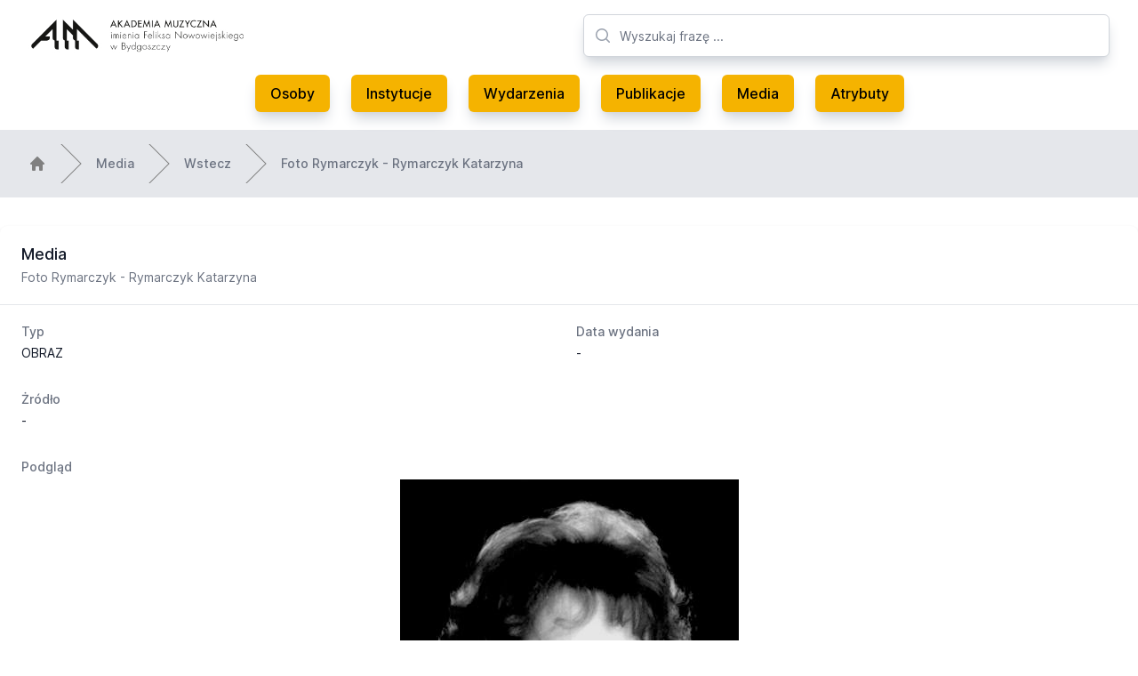

--- FILE ---
content_type: text/html; charset=utf-8
request_url: https://archiwummuzyczne.pl/media/foto-rymarczyk-rymarczyk-katarzyna
body_size: 4313
content:
<!DOCTYPE html>
<html class="bg-white antialiased" lang="pl">
  <head>
  <meta charset="UTF-8">
<title>Archiwum Muzyczne Pomorza i Kujaw | Media | Foto Rymarczyk - Rymarczyk</title>
<meta name="description" content="Strona internetowa Archiwum Muzycznego Pomorza i Kujaw. Znajdziesz tu informacje o muzycznej i artystycznej działalności związanej z rejonem Kujaw i Pomorza.">
<meta name="keywords" content="archiwum muzyczne muzyka pomorze kujawy kujawsko-pomorskie folklor zespoły zespół folklorystyczny folklorystyka zbiory media zdjęcia audio video">
<link rel="canonical" href="https://archiwummuzyczne.pl/media/foto-rymarczyk-rymarczyk-katarzyna">

  <meta name="robots" content="max-snippet:-1, max-image-preview:large, max-video-preview:0">

  <link rel="apple-touch-icon" type="image/png" href="/assets/apple-touch-icon-56ae5985b1a66cf70a24c75799f26143fac6c6078e7e594e3d77de978bd8d8e6.png" />
  <link rel="icon" type="image/x-icon" href="/assets/favicon-57d4ad40c9d9bab101167308c78199428125942afbee40d4fbbb02eabee82922.ico" />

  <meta name="viewport" content="width=device-width, initial-scale=1, shrink-to-fit=no">

  <meta name="csrf-param" content="authenticity_token" />
<meta name="csrf-token" content="mz40Q3FpBpfAOogMWuAFbyxCc7an_nj2cpmNPztYARnLqR-49yakpqM4yxTI7Z0K34ngM-KG2ChPkGzeD7Qlbw" />
  

  <link rel="stylesheet" href="/assets/tailwind-01f58a95ea98c65975c9afa4e7461a9994404d876d169f3a7b0d2fdc66cf8954.css" data-turbo-track="reload" />
<link rel="stylesheet" href="/assets/inter-font-8c3e82affb176f4bca9616b838d906343d1251adc8408efe02cf2b1e4fcf2bc4.css" data-turbo-track="reload" />
  <link rel="stylesheet" href="/assets/application-abc1b4c365ab08e6285bd6216d0e587c2274cebc6a7d406c10cdeea73a62bf4a.css" data-turbo-track="reload" />

  <script type="importmap" data-turbo-track="reload">{
  "imports": {
    "application": "/assets/application-37f365cbecf1fa2810a8303f4b6571676fa1f9c56c248528bc14ddb857531b95.js",
    "@hotwired/turbo-rails": "/assets/turbo.min-22a6f67470c972d811438dacf06c795ba609e619961f24913977015a6a043714.js",
    "@hotwired/stimulus": "https://ga.jspm.io/npm:@hotwired/stimulus@3.2.1/dist/stimulus.js",
    "@hotwired/stimulus-loading": "/assets/stimulus-loading-3576ce92b149ad5d6959438c6f291e2426c86df3b874c525b30faad51b0d96b3.js",
    "stimulus-lightbox": "https://ga.jspm.io/npm:stimulus-lightbox@3.2.0/dist/stimulus-lightbox.mjs",
    "lightgallery": "https://ga.jspm.io/npm:lightgallery@2.7.1/lightgallery.es5.js",
    "controllers/application": "/assets/controllers/application-eb74b998fcabf316280e19b1c1ea25105bd777bc3408a4bead23055f408ffdd7.js",
    "controllers/hello_controller": "/assets/controllers/hello_controller-549135e8e7c683a538c3d6d517339ba470fcfb79d62f738a0a089ba41851a554.js",
    "controllers": "/assets/controllers/index-2db729dddcc5b979110e98de4b6720f83f91a123172e87281d5a58410fc43806.js",
    "controllers/tables_controller": "/assets/controllers/tables_controller-d5d4038b91f2caa77d78c5f65f62d0e874cce516abc06425cfdc6d79c75e9c3c.js"
  }
}</script>
<link rel="modulepreload" href="/assets/application-37f365cbecf1fa2810a8303f4b6571676fa1f9c56c248528bc14ddb857531b95.js">
<link rel="modulepreload" href="/assets/turbo.min-22a6f67470c972d811438dacf06c795ba609e619961f24913977015a6a043714.js">
<link rel="modulepreload" href="https://ga.jspm.io/npm:@hotwired/stimulus@3.2.1/dist/stimulus.js">
<link rel="modulepreload" href="/assets/stimulus-loading-3576ce92b149ad5d6959438c6f291e2426c86df3b874c525b30faad51b0d96b3.js">
<link rel="modulepreload" href="https://ga.jspm.io/npm:stimulus-lightbox@3.2.0/dist/stimulus-lightbox.mjs">
<link rel="modulepreload" href="https://ga.jspm.io/npm:lightgallery@2.7.1/lightgallery.es5.js">
<link rel="modulepreload" href="/assets/controllers/application-eb74b998fcabf316280e19b1c1ea25105bd777bc3408a4bead23055f408ffdd7.js">
<link rel="modulepreload" href="/assets/controllers/hello_controller-549135e8e7c683a538c3d6d517339ba470fcfb79d62f738a0a089ba41851a554.js">
<link rel="modulepreload" href="/assets/controllers/index-2db729dddcc5b979110e98de4b6720f83f91a123172e87281d5a58410fc43806.js">
<link rel="modulepreload" href="/assets/controllers/tables_controller-d5d4038b91f2caa77d78c5f65f62d0e874cce516abc06425cfdc6d79c75e9c3c.js">
<script type="module">import "application"</script>
</head>


  <body class="bg-white">
    <header class="bg-white">
  <div class="mx-auto max-w-7xl px-8 pt-4 lg:pt-0">
    <div class="relative justify-between lg:flex lg:gap-8 lg:grid lg:grid-cols-12">
      <div class="flex lg:static lg:col-span-6">
        <div class="flex flex-shrink-0 items-center">
          <a href="https://archiwummuzyczne.pl/">
            <img class="block h-10 w-auto" alt="Archwium Muzyczne" src="/assets/am-ea0c4d8f6cb610e872f03c106fe860ea245827a710ef10bf70ef1cb684ce329c.webp" />
</a>        </div>
      </div>
      <div class="min-w-0 flex-1 md:px-8 lg:px-0 lg:col-span-6">
        <div class="flex items-center px-6 py-4 md:mx-auto md:max-w-3xl lg:mx-0 lg:max-w-none xl:px-0">
          <div class="w-full">
            <div class="relative">
              <div class="pointer-events-none absolute inset-y-0 left-0 flex items-center pl-3">
                <!-- Heroicon name: mini/magnifying-glass -->
                <svg class="h-5 w-5 text-gray-400" xmlns="http://www.w3.org/2000/svg" viewBox="0 0 20 20" fill="currentColor" aria-hidden="true">
                  <path fill-rule="evenodd" d="M9 3.5a5.5 5.5 0 100 11 5.5 5.5 0 000-11zM2 9a7 7 0 1112.452 4.391l3.328 3.329a.75.75 0 11-1.06 1.06l-3.329-3.328A7 7 0 012 9z" clip-rule="evenodd"/>
                </svg>
              </div>
              <form action="/search" accept-charset="UTF-8" method="get">
                <input type="text" name="search" id="search" placeholder="Wyszukaj frazę ..." class="block w-full h-12 rounded-md border border-gray-300 bg-white py-2 pl-10 pr-3 text-base shadow-lg shadow-gray-300 placeholder-gray-500 focus:border-orange-300 focus:text-gray-900 focus:placeholder-gray-400 focus:outline-none focus:ring-1 focus:ring-orange-300 sm:text-sm" />
                <input type="submit" value="" style="display: none;" data-disable-with="" />
</form>            </div>
          </div>
        </div>
      </div>
    </div>
  </div>
  <nav class="hidden lg:block mx-auto max-w-7xl pb-4 px-8" aria-label="Global">
    <div class="flex items-center justify-center py-1">
      <a class="menu-btn" href="https://archiwummuzyczne.pl/osoby">Osoby</a>
      <a class="menu-btn" href="https://archiwummuzyczne.pl/instytucje">Instytucje</a>
      <a class="menu-btn" href="https://archiwummuzyczne.pl/wydarzenia">Wydarzenia</a>
      <a class="menu-btn" href="https://archiwummuzyczne.pl/publikacje">Publikacje</a>
      <a class="menu-btn" href="https://archiwummuzyczne.pl/media">Media</a>
      <a class="menu-btn" href="https://archiwummuzyczne.pl/atrybuty">Atrybuty</a>
    </div>
  </nav>

  <nav class="lg:hidden" aria-label="Global">
    <div class="mx-auto max-w-3xl space-y-1 px-2 py-3">
      <a class="block menu-btn" href="https://archiwummuzyczne.pl/">Strona glówna</a>
      <a class="block menu-btn" href="https://archiwummuzyczne.pl/osoby">Osoby</a>
      <a class="block menu-btn" href="https://archiwummuzyczne.pl/instytucje">Instytucje</a>
      <a class="block menu-btn" href="https://archiwummuzyczne.pl/wydarzenia">Wydarzenia</a>
      <a class="block menu-btn" href="https://archiwummuzyczne.pl/publikacje">Publikacje</a>
      <a class="block menu-btn" href="https://archiwummuzyczne.pl/media">Media</a>
      <a class="block menu-btn" href="https://archiwummuzyczne.pl/atrybuty">Atrybuty</a>
    </div>
  </nav>
</header>

    
    <main class="bg-white">
      
<div class="hidden lg:block w-full bg-gray-200">
  <nav class="mx-auto max-w-7xl py-4 flex" aria-label="Breadcrumb">
    <ol role="list" class="mx-auto flex w-full max-w-screen-xl space-x-4 px-4 sm:px-6 lg:px-8">
      <li class="flex">
        <div class="flex items-center">
          <a href="/" class="text-gray-400 hover:text-gray-500">
            <!-- Heroicon name: mini/home -->
            <svg class="h-5 w-5 flex-shrink-0" xmlns="http://www.w3.org/2000/svg" viewBox="0 0 20 20" fill="gray" aria-hidden="true">
              <path fill-rule="evenodd" d="M9.293 2.293a1 1 0 011.414 0l7 7A1 1 0 0117 11h-1v6a1 1 0 01-1 1h-2a1 1 0 01-1-1v-3a1 1 0 00-1-1H9a1 1 0 00-1 1v3a1 1 0 01-1 1H5a1 1 0 01-1-1v-6H3a1 1 0 01-.707-1.707l7-7z" clip-rule="evenodd"/>
            </svg>
          </a>
        </div>
      </li>

        <li class="flex">
          <div class="flex items-center">
            <svg class="h-full w-6 flex-shrink-0 text-gray-200" viewBox="0 0 24 44" preserveAspectRatio="none" fill="gray" xmlns="http://www.w3.org/2000/svg" aria-hidden="true">
              <path d="M.293 0l22 22-22 22h1.414l22-22-22-22H.293z"/>
            </svg>
            <a class="ml-4 text-sm font-medium text-gray-500 hover:text-gray-700" href="/media">Media</a>
          </div>
        </li>

        <li class="flex">
          <div class="flex items-center">
            <svg class="h-full w-6 flex-shrink-0 text-gray-200" viewBox="0 0 24 44" preserveAspectRatio="none" fill="gray" xmlns="http://www.w3.org/2000/svg" aria-hidden="true">
              <path d="M.293 0l22 22-22 22h1.414l22-22-22-22H.293z"/>
            </svg>
            <a class="ml-4 text-sm font-medium text-gray-500 hover:text-gray-700" href="javascript:history.back()">Wstecz</a>
          </div>
        </li>

        <li class="flex">
          <div class="flex items-center">
            <svg class="h-full w-6 flex-shrink-0 text-gray-200" viewBox="0 0 24 44" preserveAspectRatio="none" fill="gray" xmlns="http://www.w3.org/2000/svg" aria-hidden="true">
              <path d="M.293 0l22 22-22 22h1.414l22-22-22-22H.293z"/>
            </svg>
            <a class="ml-4 text-sm font-medium text-gray-500 hover:text-gray-700" aria-current="page" href="/media/foto-rymarczyk-rymarczyk-katarzyna">Foto Rymarczyk - Rymarczyk Katarzyna</a>
          </div>
        </li>
    </ol>
  </nav>
</div>


<div class="mx-auto max-w-7xl  py-4 sm:py-6 lg:py-8">
  <div class="overflow-hidden bg-white shadow sm:rounded-lg">
    <div class="px-4 py-5 sm:px-6">
      <h3 class="text-lg font-medium leading-6 text-gray-900">Media</h3>
      <p class="mt-1 max-w-2xl text-sm text-gray-500">Foto Rymarczyk - Rymarczyk Katarzyna</p>
    </div>
    <div class="border-t border-gray-200 px-4 py-5 sm:px-6">
      <dl class="grid grid-cols-1 gap-x-4 gap-y-8 sm:grid-cols-2">
        <div class="sm:col-span-1">
          <dt class="text-sm font-medium text-gray-500">Typ</dt>
          <dd class="mt-1 text-sm text-gray-900">OBRAZ</dd>
        </div>
        <div class="sm:col-span-1">
          <dt class="text-sm font-medium text-gray-500">Data wydania</dt>
          <dd class="mt-1 text-sm text-gray-900">-</dd>
        </div>
        <div class="sm:col-span-1">
          <dt class="text-sm font-medium text-gray-500">Żródło</dt>
          <dd class="mt-1 text-sm text-gray-900">-</dd>
        </div>
          <div class="sm:col-span-2">
            <dt class="text-sm font-medium text-gray-500">Podgląd</dt>
            <dd class="mt-1">
                <div data-controller="lightbox" data-lightbox-options-value='{"controls": false}'>
                  <a href="/rails/active_storage/blobs/redirect/eyJfcmFpbHMiOnsibWVzc2FnZSI6IkJBaHBQUT09IiwiZXhwIjpudWxsLCJwdXIiOiJibG9iX2lkIn19--a5eb3c37c2ddc7ebb3df9b707da2486b96469aec/2007_2_23_121736_1172229456078.jpg">
                    <img class="mx-auto" src="https://archiwummuzyczne.pl/rails/active_storage/representations/redirect/eyJfcmFpbHMiOnsibWVzc2FnZSI6IkJBaHBQUT09IiwiZXhwIjpudWxsLCJwdXIiOiJibG9iX2lkIn19--a5eb3c37c2ddc7ebb3df9b707da2486b96469aec/eyJfcmFpbHMiOnsibWVzc2FnZSI6IkJBaDdCem9MWm05eWJXRjBTU0lJYW5CbkJqb0dSVlE2RW5KbGMybDZaVjkwYjE5bWFYUmJCMmtDdkFKcEF2UUIiLCJleHAiOm51bGwsInB1ciI6InZhcmlhdGlvbiJ9fQ==--3e62a5120deb86edf36bcfafd7dc6f9878ebe76a/2007_2_23_121736_1172229456078.jpg" />
</a>                </div>
            </dd>
          </div>
          <div class="sm:col-span-2">
  <dt class="text-sm font-medium text-gray-500">Powiązane instytucje</dt>
  <dd class="mt-1 text-sm text-gray-900">
    <ul role="list" class="divide-y divide-gray-200 rounded-md border border-gray-200 cursor-pointer" data-controller="tables">
          <li class="hidden lg:flex items-center justify-between py-3 pl-3 pr-4 text-sm hover:bg-gray-50" data-tables-path-param="/instytucje/akademia-muzyczna-im-feliksa-nowowiejskiego" data-action="click->tables#click">
            <div class="flex w-0 flex-1 items-center">
              <!-- Heroicon name: mini/paper-clip -->
              <svg class="h-5 w-5 flex-shrink-0 text-gray-400" xmlns="http://www.w3.org/2000/svg" viewBox="0 0 20 20" fill="currentColor" aria-hidden="true">
                <path fill-rule="evenodd" d="M15.621 4.379a3 3 0 00-4.242 0l-7 7a3 3 0 004.241 4.243h.001l.497-.5a.75.75 0 011.064 1.057l-.498.501-.002.002a4.5 4.5 0 01-6.364-6.364l7-7a4.5 4.5 0 016.368 6.36l-3.455 3.553A2.625 2.625 0 119.52 9.52l3.45-3.451a.75.75 0 111.061 1.06l-3.45 3.451a1.125 1.125 0 001.587 1.595l3.454-3.553a3 3 0 000-4.242z" clip-rule="evenodd"/>
              </svg>
              <span class="ml-2 w-0 flex-1 truncate">Akademia Muzyczna im. Feliksa Nowowiejskiego</span>
            </div>
            <div class="flex w-0 flex-1 items-center">
              <span class="ml-2 w-0 flex-1 truncate"></span>
            </div>
            <div class="ml-4 flex-shrink-0">
              <a class="font-medium text-primary-color hover:text-gray-600" href="/instytucje/akademia-muzyczna-im-feliksa-nowowiejskiego">Szczegóły</a>
            </div>
          </li>
          <li class="lg:hidden mx-auto max-w-3xl space-y-1 py-3 pl-3 pr-4 text-sm hover:bg-gray-50" data-tables-path-param="/instytucje/akademia-muzyczna-im-feliksa-nowowiejskiego" data-action="click->tables#click">
            <span class="block truncate">Akademia Muzyczna im. Feliksa Nowowiejskiego</span>
            <span class="block truncate"></span>
            <a class="font-medium block text-primary-color hover:text-gray-600" href="/instytucje/akademia-muzyczna-im-feliksa-nowowiejskiego">Szczegóły</a>
          </li>
    </ul>
  </dd>
</div>

          <div class="sm:col-span-2">
  <dt class="text-sm font-medium text-gray-500">Powiązane osoby</dt>
  <dd class="mt-1 text-sm text-gray-900">
    <ul role="list" class="divide-y divide-gray-200 rounded-md border border-gray-200 cursor-pointer" data-controller="tables">
          <li class="hidden lg:flex items-center justify-between py-3 pl-3 pr-4 text-sm hover:bg-gray-50" data-tables-path-param="/osoby/katarzyna-rymarczyk" data-action="click->tables#click">
            <div class="flex w-0 flex-1 items-center">
              <!-- Heroicon name: mini/paper-clip -->
              <svg class="h-5 w-5 flex-shrink-0 text-gray-400" xmlns="http://www.w3.org/2000/svg" viewBox="0 0 20 20" fill="currentColor" aria-hidden="true">
                <path fill-rule="evenodd" d="M15.621 4.379a3 3 0 00-4.242 0l-7 7a3 3 0 004.241 4.243h.001l.497-.5a.75.75 0 011.064 1.057l-.498.501-.002.002a4.5 4.5 0 01-6.364-6.364l7-7a4.5 4.5 0 016.368 6.36l-3.455 3.553A2.625 2.625 0 119.52 9.52l3.45-3.451a.75.75 0 111.061 1.06l-3.45 3.451a1.125 1.125 0 001.587 1.595l3.454-3.553a3 3 0 000-4.242z" clip-rule="evenodd"/>
              </svg>
              <span class="ml-2 w-0 flex-1 truncate">Katarzyna Rymarczyk</span>
            </div>
            <div class="flex w-0 flex-1 items-center">
              <span class="ml-2 w-0 flex-1 truncate"></span>
            </div>
            <div class="ml-4 flex-shrink-0">
              <a class="font-medium text-primary-color hover:text-gray-600" href="/osoby/katarzyna-rymarczyk">Szczegóły</a>
            </div>
          </li>
          <li class="lg:hidden mx-auto max-w-3xl space-y-1 py-3 pl-3 pr-4 text-sm hover:bg-gray-50" data-tables-path-param="/osoby/katarzyna-rymarczyk" data-action="click->tables#click">
            <span class="block truncate">Katarzyna Rymarczyk</span>
            <span class="block truncate"></span>
            <a class="font-medium block text-primary-color hover:text-gray-600" href="/osoby/katarzyna-rymarczyk">Szczegóły</a>
          </li>
    </ul>
  </dd>
</div>

      </dl>
    </div>
  </div>
</div>

    </main>
    <footer class="bg-gray-200">
  <div class="mx-auto max-w-7xl overflow-hidden py-12 px-4 sm:px-6 lg:px-8">
    <nav class="-mx-5 -my-2 flex flex-wrap justify-center" aria-label="Footer">
      <div class="px-5 py-2">
        <a class="text-base text-gray-500 hover:text-gray-900" href="https://archiwummuzyczne.pl/">Strona główna</a>
      </div>

      <div class="px-5 py-2">
        <a class="text-base text-gray-500 hover:text-gray-900" href="https://archiwummuzyczne.pl/osoby">Osoby</a>
      </div>

      <div class="px-5 py-2">
        <a class="text-base text-gray-500 hover:text-gray-900" href="https://archiwummuzyczne.pl/instytucje">Instytucje</a>
      </div>

      <div class="px-5 py-2">
        <a class="text-base text-gray-500 hover:text-gray-900" href="https://archiwummuzyczne.pl/wydarzenia">Wydarzenia</a>
      </div>

      <div class="px-5 py-2">
        <a class="text-base text-gray-500 hover:text-gray-900" href="https://archiwummuzyczne.pl/publikacje">Publikacje</a>
      </div>

      <div class="px-5 py-2">
        <a class="text-base text-gray-500 hover:text-gray-900" href="https://archiwummuzyczne.pl/media">Media</a>
      </div>
      <div class="px-5 py-2">
        <a class="text-base text-gray-500 hover:text-gray-900" href="https://archiwummuzyczne.pl/atrybuty">Atrybuty</a>
      </div>
    </nav>
    <div class="mt-8 flex justify-center space-x-6">
      <a href="https://www.facebook.com/folklorkujawski" class="text-gray-400 hover:text-gray-500">
        <svg class="h-6 w-6" fill="currentColor" viewBox="0 0 24 24" aria-hidden="true">
          <path fill-rule="evenodd" d="M22 12c0-5.523-4.477-10-10-10S2 6.477 2 12c0 4.991 3.657 9.128 8.438 9.878v-6.987h-2.54V12h2.54V9.797c0-2.506 1.492-3.89 3.777-3.89 1.094 0 2.238.195 2.238.195v2.46h-1.26c-1.243 0-1.63.771-1.63 1.562V12h2.773l-.443 2.89h-2.33v6.988C18.343 21.128 22 16.991 22 12z" clip-rule="evenodd" />
        </svg>
      </a>
    </div>
    <p class="mt-8 text-center text-base text-gray-400">&copy; 2000-2026 Akademia Muzyczna w Bydgoszczy, Archiwum Muzyczne Pomorza i Kujaw.</p>
  </div>
</footer>

  </body>
</html>


--- FILE ---
content_type: application/javascript
request_url: https://archiwummuzyczne.pl/assets/controllers/application-eb74b998fcabf316280e19b1c1ea25105bd777bc3408a4bead23055f408ffdd7.js
body_size: 125
content:
import { Application } from "@hotwired/stimulus"
import Lightbox from 'stimulus-lightbox'

const application = Application.start()

// Configure Stimulus development experience
application.debug = false
window.Stimulus   = application

// Register helper controller for whole application
application.register('lightbox', Lightbox)

export { application };
